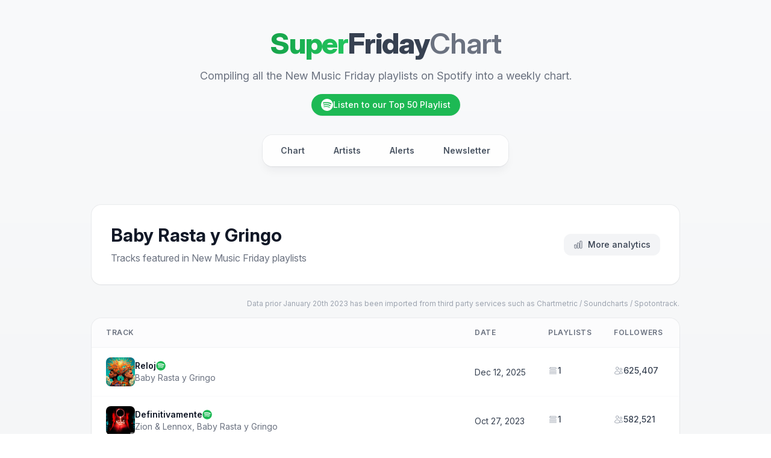

--- FILE ---
content_type: text/html; charset=utf-8
request_url: https://www.superfridaychart.com/artist/3IEvQoAohcGX7CdrbtIle7
body_size: 4941
content:
<!DOCTYPE html>
<html lang="en">
<head>
    <meta charset="utf-8">
    <meta name="viewport" content="width=device-width, initial-scale=1">

    <title>Baby Rasta y Gringo - New Music Friday Spotify playlists additions - SuperFridayChart</title>
    <meta name="description" content="Discover the tracks from Baby Rasta y Gringo that have been added in the Spotify New Music Friday playlists.">

    <!-- Open Graph -->
    <meta property="og:type" content="website">
    <meta property="og:site_name" content="SuperFridayChart">
    <meta property="og:title" content="Baby Rasta y Gringo - New Music Friday Spotify playlists additions - SuperFridayChart">
    <meta property="og:description" content="Discover the tracks from Baby Rasta y Gringo that have been added in the Spotify New Music Friday playlists.">
    <meta property="og:url" content="https://www.superfridaychart.com/artist/3IEvQoAohcGX7CdrbtIle7">
    
    <!-- Twitter Card -->
    <meta name="twitter:card" content="summary">
    <meta name="twitter:title" content="Baby Rasta y Gringo - New Music Friday Spotify playlists additions - SuperFridayChart">
    <meta name="twitter:description" content="Discover the tracks from Baby Rasta y Gringo that have been added in the Spotify New Music Friday playlists.">
    
    <link rel="stylesheet" href="https://rsms.me/inter/inter.css">

    <!-- Scripts -->
    <link rel="preload" as="style" href="https://www.superfridaychart.com/build/assets/app-6af41fc2.css" /><link rel="modulepreload" as="script" href="https://www.superfridaychart.com/build/assets/app-fe5e93e3.js" /><link rel="stylesheet" href="https://www.superfridaychart.com/build/assets/app-6af41fc2.css" /><script type="module" src="https://www.superfridaychart.com/build/assets/app-fe5e93e3.js"></script>
    
</head>


<body class="antialiased bg-gradient-to-b from-gray-50 to-gray-100 min-h-screen">
<div class="flex flex-col min-h-screen">
    <div class="flex-grow">
        <!-- Header -->
        <header class="pt-8 pb-12 sm:pt-12 sm:pb-16">
            <div class="max-w-5xl mx-auto px-4 sm:px-6">
                <div class="text-center">
                    <a href="/" class="inline-block group">
                        <span class="block text-4xl sm:text-5xl font-extrabold tracking-tight">
                            <span class="bg-gradient-to-r from-green-600 to-green-500 bg-clip-text text-transparent">Super</span><span class="text-gray-700">Friday</span><span class="text-gray-500 font-semibold">Chart</span>
                        </span>
                    </a>
                    <p class="mt-4 text-lg text-gray-500 max-w-2xl mx-auto">
                        Compiling all the New Music Friday playlists on Spotify into a weekly chart.
                    </p>
                    <a href="https://open.spotify.com/playlist/5vyL0FIJkAor2Tn4RSfuMu" target="_blank" rel="noopener" class="inline-flex items-center gap-2 mt-4 px-4 py-2 bg-[#1DB954] hover:bg-[#1ed760] text-white text-sm font-medium rounded-full transition-colors shadow-sm">
                        <svg class="w-5 h-5" viewBox="0 0 24 24" fill="currentColor"><path d="M12 0C5.4 0 0 5.4 0 12s5.4 12 12 12 12-5.4 12-12S18.66 0 12 0zm5.521 17.34c-.24.359-.66.48-1.021.24-2.82-1.74-6.36-2.101-10.561-1.141-.418.122-.779-.179-.899-.539-.12-.421.18-.78.54-.9 4.56-1.021 8.52-.6 11.64 1.32.42.18.479.659.301 1.02zm1.44-3.3c-.301.42-.841.6-1.262.3-3.239-1.98-8.159-2.58-11.939-1.38-.479.12-1.02-.12-1.14-.6-.12-.48.12-1.021.6-1.141C9.6 9.9 15 10.561 18.72 12.84c.361.181.54.78.241 1.2zm.12-3.36C15.24 8.4 8.82 8.16 5.16 9.301c-.6.179-1.2-.181-1.38-.721-.18-.601.18-1.2.72-1.381 4.26-1.26 11.28-1.02 15.721 1.621.539.3.719 1.02.419 1.56-.299.421-1.02.599-1.559.3z"/></svg>
                        Listen to our Top 50 Playlist
                    </a>
                </div>

                <!-- Navigation -->
                <nav class="mt-8">
                    <!-- Mobile navigation -->
                    <div class="sm:hidden">
                        <label for="tabs" class="sr-only">Select a tab</label>
                        <select onchange="this.options[this.selectedIndex].value && (window.location = this.options[this.selectedIndex].value);" name="tabs" class="block w-full rounded-xl border-gray-200 bg-white shadow-sm focus:border-green-500 focus:ring-green-500 text-base py-3">
                            <option  value="https://www.superfridaychart.com">Chart</option>
                            <option  value="https://www.superfridaychart.com/artists">Artists</option>
                            <option  value="https://www.superfridaychart.com/alerts">Alerts</option>
                            <option  value="https://www.superfridaychart.com/newsletter">Newsletter</option>
                        </select>
                    </div>

                    <!-- Desktop navigation -->
                    <div class="hidden sm:block">
                        <div class="flex justify-center">
                            <div class="inline-flex bg-white/80 backdrop-blur-sm rounded-2xl p-1.5 shadow-lg shadow-gray-900/5 ring-1 ring-gray-900/5">
                                <a href="https://www.superfridaychart.com" class="text-gray-600 hover:text-gray-900 hover:bg-gray-100 px-6 py-2.5 text-sm font-semibold rounded-xl transition-all duration-200">
                                    Chart
                                </a>
                                <a href="https://www.superfridaychart.com/artists" class="text-gray-600 hover:text-gray-900 hover:bg-gray-100 px-6 py-2.5 text-sm font-semibold rounded-xl transition-all duration-200">
                                    Artists
                                </a>
                                <a href="https://www.superfridaychart.com/alerts" class="text-gray-600 hover:text-gray-900 hover:bg-gray-100 px-6 py-2.5 text-sm font-semibold rounded-xl transition-all duration-200">
                                    Alerts
                                </a>
                                <a href="https://www.superfridaychart.com/newsletter" class="text-gray-600 hover:text-gray-900 hover:bg-gray-100 px-6 py-2.5 text-sm font-semibold rounded-xl transition-all duration-200">
                                    Newsletter
                                </a>
                            </div>
                        </div>
                    </div>
                </nav>
            </div>
        </header>

        <!-- Main content -->
        <main class="max-w-5xl mx-auto px-4 sm:px-6 pb-16">
            
    <!-- Artist header -->
    <div class="bg-white rounded-2xl shadow-sm ring-1 ring-gray-900/5 p-6 sm:p-8">
        <div class="flex flex-col sm:flex-row sm:items-center sm:justify-between gap-4">
            <div class="text-center sm:text-left">
                <h1 class="text-2xl sm:text-3xl font-bold text-gray-900">Baby Rasta y Gringo</h1>
                <p class="mt-2 text-gray-500">Tracks featured in New Music Friday playlists</p>
            </div>
            <div class="flex justify-center sm:justify-end">
                <a href="https://www.musicmetricsvault.com/artists/baby-rasta-y-gringo/3IEvQoAohcGX7CdrbtIle7"
                   target="_blank"
                   class="inline-flex items-center px-4 py-2 rounded-xl bg-gray-100 text-sm font-medium text-gray-700 hover:bg-gray-200 transition-colors">
                    <svg xmlns="http://www.w3.org/2000/svg" fill="none" viewBox="0 0 24 24" stroke-width="1.5" stroke="currentColor" class="w-4 h-4 mr-2 text-gray-500">
                        <path stroke-linecap="round" stroke-linejoin="round" d="M3 13.125C3 12.504 3.504 12 4.125 12h2.25c.621 0 1.125.504 1.125 1.125v6.75C7.5 20.496 6.996 21 6.375 21h-2.25A1.125 1.125 0 013 19.875v-6.75zM9.75 8.625c0-.621.504-1.125 1.125-1.125h2.25c.621 0 1.125.504 1.125 1.125v11.25c0 .621-.504 1.125-1.125 1.125h-2.25a1.125 1.125 0 01-1.125-1.125V8.625zM16.5 4.125c0-.621.504-1.125 1.125-1.125h2.25C20.496 3 21 3.504 21 4.125v15.75c0 .621-.504 1.125-1.125 1.125h-2.25a1.125 1.125 0 01-1.125-1.125V4.125z" />
                    </svg>
                    More analytics
                </a>
            </div>
        </div>
    </div>

    <p class="text-xs text-gray-400 mt-6 text-right">Data prior January 20th 2023 has been imported from third party services such as Chartmetric / Soundcharts / Spotontrack.</p>

    <!-- Tracks table -->
    <div class="mt-4 bg-white rounded-2xl shadow-sm ring-1 ring-gray-900/5 overflow-hidden">
        <table class="min-w-full">
            <thead>
                <tr class="border-b border-gray-100 bg-gray-50/50">
                    <th scope="col" class="py-4 pl-6 pr-3 text-left text-xs font-semibold uppercase tracking-wider text-gray-500">Track</th>
                    <th scope="col" class="px-3 py-4 text-left text-xs font-semibold uppercase tracking-wider text-gray-500 hidden sm:table-cell">Date</th>
                    <th scope="col" class="px-3 py-4 text-left text-xs font-semibold uppercase tracking-wider text-gray-500 hidden sm:table-cell">Playlists</th>
                    <th scope="col" class="px-3 py-4 text-left text-xs font-semibold uppercase tracking-wider text-gray-500 hidden sm:table-cell">Followers</th>
                </tr>
            </thead>
            <tbody class="divide-y divide-gray-50">
                                                    <tr class="hover:bg-gray-50/50 transition-colors">
                        <td class="py-4 pl-6 pr-3">
                            <div class="flex items-center gap-4">
                                <div class="h-12 w-12 flex-shrink-0">
                                    <a href="https://www.superfridaychart.com/track/USA2P2562329">
                                        <img class="h-12 w-12 rounded-lg shadow-sm object-cover" src="https://i.scdn.co/image/ab67616d0000b2734bf4ded534e9c53d1b350b78" alt="">
                                    </a>
                                </div>
                                <div class="min-w-0 flex-1">
                                    <div class="flex items-center gap-2">
                                        <p class="text-sm font-semibold text-gray-900 truncate">
                                            <a href="https://www.superfridaychart.com/track/USA2P2562329" class="hover:text-green-600 transition-colors">Reloj</a>
                                        </p>
                                        <a href="https://open.spotify.com/track/5qQtwtKAu9tHfJUTr4yJC0" target="_blank" class="flex-shrink-0 text-[#1DB954] hover:opacity-80 transition-opacity">
                                            <svg class="w-4 h-4" aria-hidden="true" focusable="false" data-prefix="fab" data-icon="spotify" role="img" xmlns="http://www.w3.org/2000/svg" viewBox="0 0 496 512"><path fill="currentColor" d="M248 8C111.1 8 0 119.1 0 256s111.1 248 248 248 248-111.1 248-248S384.9 8 248 8zm100.7 364.9c-4.2 0-6.8-1.3-10.7-3.6-62.4-37.6-135-39.2-206.7-24.5-3.9 1-9 2.6-11.9 2.6-9.7 0-15.8-7.7-15.8-15.8 0-10.3 6.1-15.2 13.6-16.8 81.9-18.1 165.6-16.5 237 26.2 6.1 3.9 9.7 7.4 9.7 16.5s-7.1 15.4-15.2 15.4zm26.9-65.6c-5.2 0-8.7-2.3-12.3-4.2-62.5-37-155.7-51.9-238.6-29.4-4.8 1.3-7.4 2.6-11.9 2.6-10.7 0-19.4-8.7-19.4-19.4s5.2-17.8 15.5-20.7c27.8-7.8 56.2-13.6 97.8-13.6 64.9 0 127.6 16.1 177 45.5 8.1 4.8 11.3 11 11.3 19.7-.1 10.8-8.5 19.5-19.4 19.5zm31-76.2c-5.2 0-8.4-1.3-12.9-3.9-71.2-42.5-198.5-52.7-280.9-29.7-3.6 1-8.1 2.6-12.9 2.6-13.2 0-23.3-10.3-23.3-23.6 0-13.6 8.4-21.3 17.4-23.9 35.2-10.3 74.6-15.2 117.5-15.2 73 0 149.5 15.2 205.4 47.8 7.8 4.5 12.9 10.7 12.9 22.6 0 13.6-11 23.3-23.2 23.3z"></path></svg>
                                        </a>
                                    </div>
                                    <p class="text-sm text-gray-500 truncate"><a href="https://www.superfridaychart.com/artist/3IEvQoAohcGX7CdrbtIle7" class="hover:text-green-600 transition-colors">Baby Rasta y Gringo</a></p>
                                    <!-- Mobile stats -->
                                    <div class="flex flex-wrap gap-3 mt-1 sm:hidden text-xs text-gray-400">
                                        <span>Dec 12, 2025</span>
                                        <span>1 playlists</span>
                                        <span>625,407 followers</span>
                                    </div>
                                </div>
                            </div>
                        </td>
                        <td class="whitespace-nowrap px-3 py-4 hidden sm:table-cell">
                            <span class="text-sm text-gray-700">Dec 12, 2025</span>
                        </td>
                        <td class="whitespace-nowrap px-3 py-4 hidden sm:table-cell">
                            <span class="inline-flex items-center gap-1 text-sm font-medium text-gray-700">
                                <svg class="w-4 h-4 text-gray-400" xmlns="http://www.w3.org/2000/svg" fill="none" viewBox="0 0 24 24" stroke-width="1.5" stroke="currentColor">
                                    <path stroke-linecap="round" stroke-linejoin="round" d="M3.75 12h16.5m-16.5 3.75h16.5M3.75 19.5h16.5M5.625 4.5h12.75a1.875 1.875 0 010 3.75H5.625a1.875 1.875 0 010-3.75z" />
                                </svg>
                                1
                            </span>
                        </td>
                        <td class="whitespace-nowrap px-3 py-4 hidden sm:table-cell">
                            <span class="inline-flex items-center gap-1 text-sm font-medium text-gray-700">
                                <svg class="w-4 h-4 text-gray-400" xmlns="http://www.w3.org/2000/svg" fill="none" viewBox="0 0 24 24" stroke-width="1.5" stroke="currentColor">
                                    <path stroke-linecap="round" stroke-linejoin="round" d="M15 19.128a9.38 9.38 0 002.625.372 9.337 9.337 0 004.121-.952 4.125 4.125 0 00-7.533-2.493M15 19.128v-.003c0-1.113-.285-2.16-.786-3.07M15 19.128v.106A12.318 12.318 0 018.624 21c-2.331 0-4.512-.645-6.374-1.766l-.001-.109a6.375 6.375 0 0111.964-3.07M12 6.375a3.375 3.375 0 11-6.75 0 3.375 3.375 0 016.75 0zm8.25 2.25a2.625 2.625 0 11-5.25 0 2.625 2.625 0 015.25 0z" />
                                </svg>
                                625,407
                            </span>
                        </td>
                    </tr>
                                    <tr class="hover:bg-gray-50/50 transition-colors">
                        <td class="py-4 pl-6 pr-3">
                            <div class="flex items-center gap-4">
                                <div class="h-12 w-12 flex-shrink-0">
                                    <a href="https://www.superfridaychart.com/track/QZHN22300115">
                                        <img class="h-12 w-12 rounded-lg shadow-sm object-cover" src="https://i.scdn.co/image/ab67616d0000b273228e72f0499de3c843f2a622" alt="">
                                    </a>
                                </div>
                                <div class="min-w-0 flex-1">
                                    <div class="flex items-center gap-2">
                                        <p class="text-sm font-semibold text-gray-900 truncate">
                                            <a href="https://www.superfridaychart.com/track/QZHN22300115" class="hover:text-green-600 transition-colors">Definitivamente</a>
                                        </p>
                                        <a href="https://open.spotify.com/track/2iQ8RQuAiJIEXFTUOnp8JJ" target="_blank" class="flex-shrink-0 text-[#1DB954] hover:opacity-80 transition-opacity">
                                            <svg class="w-4 h-4" aria-hidden="true" focusable="false" data-prefix="fab" data-icon="spotify" role="img" xmlns="http://www.w3.org/2000/svg" viewBox="0 0 496 512"><path fill="currentColor" d="M248 8C111.1 8 0 119.1 0 256s111.1 248 248 248 248-111.1 248-248S384.9 8 248 8zm100.7 364.9c-4.2 0-6.8-1.3-10.7-3.6-62.4-37.6-135-39.2-206.7-24.5-3.9 1-9 2.6-11.9 2.6-9.7 0-15.8-7.7-15.8-15.8 0-10.3 6.1-15.2 13.6-16.8 81.9-18.1 165.6-16.5 237 26.2 6.1 3.9 9.7 7.4 9.7 16.5s-7.1 15.4-15.2 15.4zm26.9-65.6c-5.2 0-8.7-2.3-12.3-4.2-62.5-37-155.7-51.9-238.6-29.4-4.8 1.3-7.4 2.6-11.9 2.6-10.7 0-19.4-8.7-19.4-19.4s5.2-17.8 15.5-20.7c27.8-7.8 56.2-13.6 97.8-13.6 64.9 0 127.6 16.1 177 45.5 8.1 4.8 11.3 11 11.3 19.7-.1 10.8-8.5 19.5-19.4 19.5zm31-76.2c-5.2 0-8.4-1.3-12.9-3.9-71.2-42.5-198.5-52.7-280.9-29.7-3.6 1-8.1 2.6-12.9 2.6-13.2 0-23.3-10.3-23.3-23.6 0-13.6 8.4-21.3 17.4-23.9 35.2-10.3 74.6-15.2 117.5-15.2 73 0 149.5 15.2 205.4 47.8 7.8 4.5 12.9 10.7 12.9 22.6 0 13.6-11 23.3-23.2 23.3z"></path></svg>
                                        </a>
                                    </div>
                                    <p class="text-sm text-gray-500 truncate"><a href="https://www.superfridaychart.com/artist/21451j1KhjAiaYKflxBjr1" class="hover:text-green-600 transition-colors">Zion & Lennox</a>, <a href="https://www.superfridaychart.com/artist/3IEvQoAohcGX7CdrbtIle7" class="hover:text-green-600 transition-colors">Baby Rasta y Gringo</a></p>
                                    <!-- Mobile stats -->
                                    <div class="flex flex-wrap gap-3 mt-1 sm:hidden text-xs text-gray-400">
                                        <span>Oct 27, 2023</span>
                                        <span>1 playlists</span>
                                        <span>582,521 followers</span>
                                    </div>
                                </div>
                            </div>
                        </td>
                        <td class="whitespace-nowrap px-3 py-4 hidden sm:table-cell">
                            <span class="text-sm text-gray-700">Oct 27, 2023</span>
                        </td>
                        <td class="whitespace-nowrap px-3 py-4 hidden sm:table-cell">
                            <span class="inline-flex items-center gap-1 text-sm font-medium text-gray-700">
                                <svg class="w-4 h-4 text-gray-400" xmlns="http://www.w3.org/2000/svg" fill="none" viewBox="0 0 24 24" stroke-width="1.5" stroke="currentColor">
                                    <path stroke-linecap="round" stroke-linejoin="round" d="M3.75 12h16.5m-16.5 3.75h16.5M3.75 19.5h16.5M5.625 4.5h12.75a1.875 1.875 0 010 3.75H5.625a1.875 1.875 0 010-3.75z" />
                                </svg>
                                1
                            </span>
                        </td>
                        <td class="whitespace-nowrap px-3 py-4 hidden sm:table-cell">
                            <span class="inline-flex items-center gap-1 text-sm font-medium text-gray-700">
                                <svg class="w-4 h-4 text-gray-400" xmlns="http://www.w3.org/2000/svg" fill="none" viewBox="0 0 24 24" stroke-width="1.5" stroke="currentColor">
                                    <path stroke-linecap="round" stroke-linejoin="round" d="M15 19.128a9.38 9.38 0 002.625.372 9.337 9.337 0 004.121-.952 4.125 4.125 0 00-7.533-2.493M15 19.128v-.003c0-1.113-.285-2.16-.786-3.07M15 19.128v.106A12.318 12.318 0 018.624 21c-2.331 0-4.512-.645-6.374-1.766l-.001-.109a6.375 6.375 0 0111.964-3.07M12 6.375a3.375 3.375 0 11-6.75 0 3.375 3.375 0 016.75 0zm8.25 2.25a2.625 2.625 0 11-5.25 0 2.625 2.625 0 015.25 0z" />
                                </svg>
                                582,521
                            </span>
                        </td>
                    </tr>
                                    <tr class="hover:bg-gray-50/50 transition-colors">
                        <td class="py-4 pl-6 pr-3">
                            <div class="flex items-center gap-4">
                                <div class="h-12 w-12 flex-shrink-0">
                                    <a href="https://www.superfridaychart.com/track/QZHN22300030">
                                        <img class="h-12 w-12 rounded-lg shadow-sm object-cover" src="https://i.scdn.co/image/ab67616d0000b273e1db1dcd9404ddded56931e0" alt="">
                                    </a>
                                </div>
                                <div class="min-w-0 flex-1">
                                    <div class="flex items-center gap-2">
                                        <p class="text-sm font-semibold text-gray-900 truncate">
                                            <a href="https://www.superfridaychart.com/track/QZHN22300030" class="hover:text-green-600 transition-colors">Pichaera</a>
                                        </p>
                                        <a href="https://open.spotify.com/track/3cByks7G0z4nIpcir5awmb" target="_blank" class="flex-shrink-0 text-[#1DB954] hover:opacity-80 transition-opacity">
                                            <svg class="w-4 h-4" aria-hidden="true" focusable="false" data-prefix="fab" data-icon="spotify" role="img" xmlns="http://www.w3.org/2000/svg" viewBox="0 0 496 512"><path fill="currentColor" d="M248 8C111.1 8 0 119.1 0 256s111.1 248 248 248 248-111.1 248-248S384.9 8 248 8zm100.7 364.9c-4.2 0-6.8-1.3-10.7-3.6-62.4-37.6-135-39.2-206.7-24.5-3.9 1-9 2.6-11.9 2.6-9.7 0-15.8-7.7-15.8-15.8 0-10.3 6.1-15.2 13.6-16.8 81.9-18.1 165.6-16.5 237 26.2 6.1 3.9 9.7 7.4 9.7 16.5s-7.1 15.4-15.2 15.4zm26.9-65.6c-5.2 0-8.7-2.3-12.3-4.2-62.5-37-155.7-51.9-238.6-29.4-4.8 1.3-7.4 2.6-11.9 2.6-10.7 0-19.4-8.7-19.4-19.4s5.2-17.8 15.5-20.7c27.8-7.8 56.2-13.6 97.8-13.6 64.9 0 127.6 16.1 177 45.5 8.1 4.8 11.3 11 11.3 19.7-.1 10.8-8.5 19.5-19.4 19.5zm31-76.2c-5.2 0-8.4-1.3-12.9-3.9-71.2-42.5-198.5-52.7-280.9-29.7-3.6 1-8.1 2.6-12.9 2.6-13.2 0-23.3-10.3-23.3-23.6 0-13.6 8.4-21.3 17.4-23.9 35.2-10.3 74.6-15.2 117.5-15.2 73 0 149.5 15.2 205.4 47.8 7.8 4.5 12.9 10.7 12.9 22.6 0 13.6-11 23.3-23.2 23.3z"></path></svg>
                                        </a>
                                    </div>
                                    <p class="text-sm text-gray-500 truncate"><a href="https://www.superfridaychart.com/artist/5hdhHgpxyniooUiQVaPxQ0" class="hover:text-green-600 transition-colors">Nio Garcia</a>, <a href="https://www.superfridaychart.com/artist/1fux65HMCBvfJHqlBc4Nno" class="hover:text-green-600 transition-colors">Casper Magico</a>, <a href="https://www.superfridaychart.com/artist/3IEvQoAohcGX7CdrbtIle7" class="hover:text-green-600 transition-colors">Baby Rasta y Gringo</a></p>
                                    <!-- Mobile stats -->
                                    <div class="flex flex-wrap gap-3 mt-1 sm:hidden text-xs text-gray-400">
                                        <span>Jul 21, 2023</span>
                                        <span>2 playlists</span>
                                        <span>1,508,188 followers</span>
                                    </div>
                                </div>
                            </div>
                        </td>
                        <td class="whitespace-nowrap px-3 py-4 hidden sm:table-cell">
                            <span class="text-sm text-gray-700">Jul 21, 2023</span>
                        </td>
                        <td class="whitespace-nowrap px-3 py-4 hidden sm:table-cell">
                            <span class="inline-flex items-center gap-1 text-sm font-medium text-gray-700">
                                <svg class="w-4 h-4 text-gray-400" xmlns="http://www.w3.org/2000/svg" fill="none" viewBox="0 0 24 24" stroke-width="1.5" stroke="currentColor">
                                    <path stroke-linecap="round" stroke-linejoin="round" d="M3.75 12h16.5m-16.5 3.75h16.5M3.75 19.5h16.5M5.625 4.5h12.75a1.875 1.875 0 010 3.75H5.625a1.875 1.875 0 010-3.75z" />
                                </svg>
                                2
                            </span>
                        </td>
                        <td class="whitespace-nowrap px-3 py-4 hidden sm:table-cell">
                            <span class="inline-flex items-center gap-1 text-sm font-medium text-gray-700">
                                <svg class="w-4 h-4 text-gray-400" xmlns="http://www.w3.org/2000/svg" fill="none" viewBox="0 0 24 24" stroke-width="1.5" stroke="currentColor">
                                    <path stroke-linecap="round" stroke-linejoin="round" d="M15 19.128a9.38 9.38 0 002.625.372 9.337 9.337 0 004.121-.952 4.125 4.125 0 00-7.533-2.493M15 19.128v-.003c0-1.113-.285-2.16-.786-3.07M15 19.128v.106A12.318 12.318 0 018.624 21c-2.331 0-4.512-.645-6.374-1.766l-.001-.109a6.375 6.375 0 0111.964-3.07M12 6.375a3.375 3.375 0 11-6.75 0 3.375 3.375 0 016.75 0zm8.25 2.25a2.625 2.625 0 11-5.25 0 2.625 2.625 0 015.25 0z" />
                                </svg>
                                1,508,188
                            </span>
                        </td>
                    </tr>
                                    <tr class="hover:bg-gray-50/50 transition-colors">
                        <td class="py-4 pl-6 pr-3">
                            <div class="flex items-center gap-4">
                                <div class="h-12 w-12 flex-shrink-0">
                                    <a href="https://www.superfridaychart.com/track/USUYG1416986">
                                        <img class="h-12 w-12 rounded-lg shadow-sm object-cover" src="https://i.scdn.co/image/ab67616d0000b273faf2b7687c3336e82436aaf4" alt="">
                                    </a>
                                </div>
                                <div class="min-w-0 flex-1">
                                    <div class="flex items-center gap-2">
                                        <p class="text-sm font-semibold text-gray-900 truncate">
                                            <a href="https://www.superfridaychart.com/track/USUYG1416986" class="hover:text-green-600 transition-colors">Te Veo Bailar (feat. Brray &amp; Alejandro Armes)</a>
                                        </p>
                                        <a href="https://open.spotify.com/track/3CerlljsJSVaRrzESJQVWU" target="_blank" class="flex-shrink-0 text-[#1DB954] hover:opacity-80 transition-opacity">
                                            <svg class="w-4 h-4" aria-hidden="true" focusable="false" data-prefix="fab" data-icon="spotify" role="img" xmlns="http://www.w3.org/2000/svg" viewBox="0 0 496 512"><path fill="currentColor" d="M248 8C111.1 8 0 119.1 0 256s111.1 248 248 248 248-111.1 248-248S384.9 8 248 8zm100.7 364.9c-4.2 0-6.8-1.3-10.7-3.6-62.4-37.6-135-39.2-206.7-24.5-3.9 1-9 2.6-11.9 2.6-9.7 0-15.8-7.7-15.8-15.8 0-10.3 6.1-15.2 13.6-16.8 81.9-18.1 165.6-16.5 237 26.2 6.1 3.9 9.7 7.4 9.7 16.5s-7.1 15.4-15.2 15.4zm26.9-65.6c-5.2 0-8.7-2.3-12.3-4.2-62.5-37-155.7-51.9-238.6-29.4-4.8 1.3-7.4 2.6-11.9 2.6-10.7 0-19.4-8.7-19.4-19.4s5.2-17.8 15.5-20.7c27.8-7.8 56.2-13.6 97.8-13.6 64.9 0 127.6 16.1 177 45.5 8.1 4.8 11.3 11 11.3 19.7-.1 10.8-8.5 19.5-19.4 19.5zm31-76.2c-5.2 0-8.4-1.3-12.9-3.9-71.2-42.5-198.5-52.7-280.9-29.7-3.6 1-8.1 2.6-12.9 2.6-13.2 0-23.3-10.3-23.3-23.6 0-13.6 8.4-21.3 17.4-23.9 35.2-10.3 74.6-15.2 117.5-15.2 73 0 149.5 15.2 205.4 47.8 7.8 4.5 12.9 10.7 12.9 22.6 0 13.6-11 23.3-23.2 23.3z"></path></svg>
                                        </a>
                                    </div>
                                    <p class="text-sm text-gray-500 truncate"><a href="https://www.superfridaychart.com/artist/1GKIlPFdcewHtpDVCQ8zmJ" class="hover:text-green-600 transition-colors">Brray</a>, <a href="https://www.superfridaychart.com/artist/2ydZrTy8U3kOMOzx20s3dg" class="hover:text-green-600 transition-colors">DJ Nelson</a>, <a href="https://www.superfridaychart.com/artist/1wZtkThiXbVNtj6hee6dz9" class="hover:text-green-600 transition-colors">Wisin & Yandel</a>, <a href="https://www.superfridaychart.com/artist/3J9eSTe3nQKjuMyoiO2XSi" class="hover:text-green-600 transition-colors">Alejandro Armes</a>, <a href="https://www.superfridaychart.com/artist/3IEvQoAohcGX7CdrbtIle7" class="hover:text-green-600 transition-colors">Baby Rasta y Gringo</a></p>
                                    <!-- Mobile stats -->
                                    <div class="flex flex-wrap gap-3 mt-1 sm:hidden text-xs text-gray-400">
                                        <span>Mar 18, 2022</span>
                                        <span>3 playlists</span>
                                        <span>1,570,027 followers</span>
                                    </div>
                                </div>
                            </div>
                        </td>
                        <td class="whitespace-nowrap px-3 py-4 hidden sm:table-cell">
                            <span class="text-sm text-gray-700">Mar 18, 2022</span>
                        </td>
                        <td class="whitespace-nowrap px-3 py-4 hidden sm:table-cell">
                            <span class="inline-flex items-center gap-1 text-sm font-medium text-gray-700">
                                <svg class="w-4 h-4 text-gray-400" xmlns="http://www.w3.org/2000/svg" fill="none" viewBox="0 0 24 24" stroke-width="1.5" stroke="currentColor">
                                    <path stroke-linecap="round" stroke-linejoin="round" d="M3.75 12h16.5m-16.5 3.75h16.5M3.75 19.5h16.5M5.625 4.5h12.75a1.875 1.875 0 010 3.75H5.625a1.875 1.875 0 010-3.75z" />
                                </svg>
                                3
                            </span>
                        </td>
                        <td class="whitespace-nowrap px-3 py-4 hidden sm:table-cell">
                            <span class="inline-flex items-center gap-1 text-sm font-medium text-gray-700">
                                <svg class="w-4 h-4 text-gray-400" xmlns="http://www.w3.org/2000/svg" fill="none" viewBox="0 0 24 24" stroke-width="1.5" stroke="currentColor">
                                    <path stroke-linecap="round" stroke-linejoin="round" d="M15 19.128a9.38 9.38 0 002.625.372 9.337 9.337 0 004.121-.952 4.125 4.125 0 00-7.533-2.493M15 19.128v-.003c0-1.113-.285-2.16-.786-3.07M15 19.128v.106A12.318 12.318 0 018.624 21c-2.331 0-4.512-.645-6.374-1.766l-.001-.109a6.375 6.375 0 0111.964-3.07M12 6.375a3.375 3.375 0 11-6.75 0 3.375 3.375 0 016.75 0zm8.25 2.25a2.625 2.625 0 11-5.25 0 2.625 2.625 0 015.25 0z" />
                                </svg>
                                1,570,027
                            </span>
                        </td>
                    </tr>
                            </tbody>
        </table>
    </div>

        </main>
    </div>

    <!-- Footer -->
    <footer class="border-t border-gray-200 bg-white/50 backdrop-blur-sm">
        <div class="max-w-5xl mx-auto py-10 px-4 sm:px-6">
            <nav class="flex flex-wrap justify-center gap-x-8 gap-y-3" aria-label="Footer">
                <a href="https://www.superfridaychart.com/about" class="text-sm text-gray-500 hover:text-green-600 transition-colors">About us</a>
                <a href="https://www.superfridaychart.com/articles" class="text-sm text-gray-500 hover:text-green-600 transition-colors">Blog</a>
                <a href="mailto:hello@superfridaychart.com" class="text-sm text-gray-500 hover:text-green-600 transition-colors">Contact</a>
                <a href="https://www.superfridaychart.com/terms" class="text-sm text-gray-500 hover:text-green-600 transition-colors">Terms of use</a>
                <a href="https://www.superfridaychart.com/privacy" class="text-sm text-gray-500 hover:text-green-600 transition-colors">Privacy Policy</a>
            </nav>
            <p class="mt-6 text-center text-sm text-gray-400">&copy; 2026 superfridaychart.com</p>
        </div>
    </footer>
</div>

<script async data-id="101484841" src="//static.getclicky.com/js"></script>

</body>

</html>
